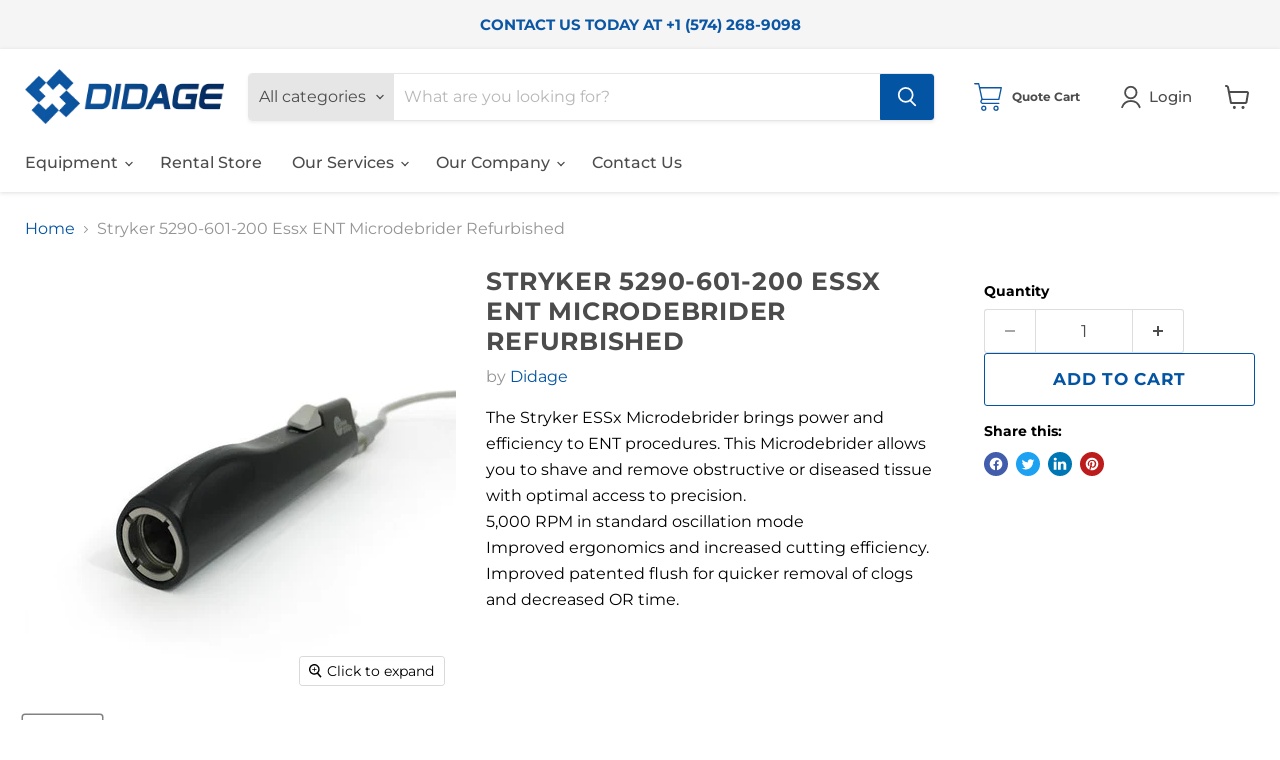

--- FILE ---
content_type: text/javascript; charset=utf-8
request_url: https://www.didage.com/products/stryker-5290-601-200-essx-ent-microdebrider.js
body_size: -47
content:
{"id":2548189036627,"title":"Stryker 5290-601-200 Essx ENT Microdebrider Refurbished","handle":"stryker-5290-601-200-essx-ent-microdebrider","description":"\u003cp\u003eThe Stryker ESSx Microdebrider brings power and efficiency to ENT procedures. This Microdebrider allows you to shave and remove obstructive or diseased tissue with optimal access to precision. \u003cbr\u003e\n5,000 RPM in standard oscillation mode\u003cbr\u003e\nImproved ergonomics and increased cutting efficiency. \u003cbr\u003e\nImproved patented flush for quicker removal of clogs and decreased OR time.\u003c\/p\u003e","published_at":"2019-03-07T12:16:14-05:00","created_at":"2019-03-07T12:16:15-05:00","vendor":"Didage","type":"Power Equipment","tags":["Brand_Stryker","Category_Power Equipment","Condition_Refurbished","ENT","Handpiece Type_Shaver","High Speed Drills","Microdebrider","Power Equipment","Power Type_Electric","Specialty_ENT","Surgical equipment","Used Medical","used medical equipment","used medical equipments"],"price":599500,"price_min":599500,"price_max":599500,"available":true,"price_varies":false,"compare_at_price":null,"compare_at_price_min":0,"compare_at_price_max":0,"compare_at_price_varies":false,"variants":[{"id":21759584927827,"title":"Default Title","option1":"Default Title","option2":null,"option3":null,"sku":"5290-601-200","requires_shipping":true,"taxable":true,"featured_image":null,"available":true,"name":"Stryker 5290-601-200 Essx ENT Microdebrider Refurbished","public_title":null,"options":["Default Title"],"price":599500,"weight":0,"compare_at_price":null,"inventory_management":null,"barcode":null,"requires_selling_plan":false,"selling_plan_allocations":[]}],"images":["\/\/cdn.shopify.com\/s\/files\/1\/0144\/7903\/2403\/products\/Stryker-5290-601-200-Essx-ENT-Microdebrider-02.jpg?v=1574089959","\/\/cdn.shopify.com\/s\/files\/1\/0144\/7903\/2403\/products\/Stryker-5290-601-200-Essx-ENT-Microdebrider.jpg?v=1574089966"],"featured_image":"\/\/cdn.shopify.com\/s\/files\/1\/0144\/7903\/2403\/products\/Stryker-5290-601-200-Essx-ENT-Microdebrider-02.jpg?v=1574089959","options":[{"name":"Title","position":1,"values":["Default Title"]}],"url":"\/products\/stryker-5290-601-200-essx-ent-microdebrider","media":[{"alt":"Stryker 5290-601-200 Essx ENT Microdebrider Refurbished","id":1842294554707,"position":1,"preview_image":{"aspect_ratio":1.0,"height":564,"width":564,"src":"https:\/\/cdn.shopify.com\/s\/files\/1\/0144\/7903\/2403\/products\/Stryker-5290-601-200-Essx-ENT-Microdebrider-02.jpg?v=1574089959"},"aspect_ratio":1.0,"height":564,"media_type":"image","src":"https:\/\/cdn.shopify.com\/s\/files\/1\/0144\/7903\/2403\/products\/Stryker-5290-601-200-Essx-ENT-Microdebrider-02.jpg?v=1574089959","width":564},{"alt":"Stryker 5290-601-200 Essx ENT Microdebrider Refurbished","id":1842294587475,"position":2,"preview_image":{"aspect_ratio":1.0,"height":703,"width":703,"src":"https:\/\/cdn.shopify.com\/s\/files\/1\/0144\/7903\/2403\/products\/Stryker-5290-601-200-Essx-ENT-Microdebrider.jpg?v=1574089966"},"aspect_ratio":1.0,"height":703,"media_type":"image","src":"https:\/\/cdn.shopify.com\/s\/files\/1\/0144\/7903\/2403\/products\/Stryker-5290-601-200-Essx-ENT-Microdebrider.jpg?v=1574089966","width":703}],"requires_selling_plan":false,"selling_plan_groups":[]}

--- FILE ---
content_type: application/javascript
request_url: https://prism.app-us1.com/?a=69597822&u=https%3A%2F%2Fwww.didage.com%2Fproducts%2Fstryker-5290-601-200-essx-ent-microdebrider
body_size: 123
content:
window.visitorGlobalObject=window.visitorGlobalObject||window.prismGlobalObject;window.visitorGlobalObject.setVisitorId('1342d7c2-3423-4d9f-affe-f088e7ebd9da', '69597822');window.visitorGlobalObject.setWhitelistedServices('tracking', '69597822');

--- FILE ---
content_type: text/javascript; charset=utf-8
request_url: https://www.didage.com/products/stryker-5290-601-200-essx-ent-microdebrider.js
body_size: 416
content:
{"id":2548189036627,"title":"Stryker 5290-601-200 Essx ENT Microdebrider Refurbished","handle":"stryker-5290-601-200-essx-ent-microdebrider","description":"\u003cp\u003eThe Stryker ESSx Microdebrider brings power and efficiency to ENT procedures. This Microdebrider allows you to shave and remove obstructive or diseased tissue with optimal access to precision. \u003cbr\u003e\n5,000 RPM in standard oscillation mode\u003cbr\u003e\nImproved ergonomics and increased cutting efficiency. \u003cbr\u003e\nImproved patented flush for quicker removal of clogs and decreased OR time.\u003c\/p\u003e","published_at":"2019-03-07T12:16:14-05:00","created_at":"2019-03-07T12:16:15-05:00","vendor":"Didage","type":"Power Equipment","tags":["Brand_Stryker","Category_Power Equipment","Condition_Refurbished","ENT","Handpiece Type_Shaver","High Speed Drills","Microdebrider","Power Equipment","Power Type_Electric","Specialty_ENT","Surgical equipment","Used Medical","used medical equipment","used medical equipments"],"price":599500,"price_min":599500,"price_max":599500,"available":true,"price_varies":false,"compare_at_price":null,"compare_at_price_min":0,"compare_at_price_max":0,"compare_at_price_varies":false,"variants":[{"id":21759584927827,"title":"Default Title","option1":"Default Title","option2":null,"option3":null,"sku":"5290-601-200","requires_shipping":true,"taxable":true,"featured_image":null,"available":true,"name":"Stryker 5290-601-200 Essx ENT Microdebrider Refurbished","public_title":null,"options":["Default Title"],"price":599500,"weight":0,"compare_at_price":null,"inventory_management":null,"barcode":null,"requires_selling_plan":false,"selling_plan_allocations":[]}],"images":["\/\/cdn.shopify.com\/s\/files\/1\/0144\/7903\/2403\/products\/Stryker-5290-601-200-Essx-ENT-Microdebrider-02.jpg?v=1574089959","\/\/cdn.shopify.com\/s\/files\/1\/0144\/7903\/2403\/products\/Stryker-5290-601-200-Essx-ENT-Microdebrider.jpg?v=1574089966"],"featured_image":"\/\/cdn.shopify.com\/s\/files\/1\/0144\/7903\/2403\/products\/Stryker-5290-601-200-Essx-ENT-Microdebrider-02.jpg?v=1574089959","options":[{"name":"Title","position":1,"values":["Default Title"]}],"url":"\/products\/stryker-5290-601-200-essx-ent-microdebrider","media":[{"alt":"Stryker 5290-601-200 Essx ENT Microdebrider Refurbished","id":1842294554707,"position":1,"preview_image":{"aspect_ratio":1.0,"height":564,"width":564,"src":"https:\/\/cdn.shopify.com\/s\/files\/1\/0144\/7903\/2403\/products\/Stryker-5290-601-200-Essx-ENT-Microdebrider-02.jpg?v=1574089959"},"aspect_ratio":1.0,"height":564,"media_type":"image","src":"https:\/\/cdn.shopify.com\/s\/files\/1\/0144\/7903\/2403\/products\/Stryker-5290-601-200-Essx-ENT-Microdebrider-02.jpg?v=1574089959","width":564},{"alt":"Stryker 5290-601-200 Essx ENT Microdebrider Refurbished","id":1842294587475,"position":2,"preview_image":{"aspect_ratio":1.0,"height":703,"width":703,"src":"https:\/\/cdn.shopify.com\/s\/files\/1\/0144\/7903\/2403\/products\/Stryker-5290-601-200-Essx-ENT-Microdebrider.jpg?v=1574089966"},"aspect_ratio":1.0,"height":703,"media_type":"image","src":"https:\/\/cdn.shopify.com\/s\/files\/1\/0144\/7903\/2403\/products\/Stryker-5290-601-200-Essx-ENT-Microdebrider.jpg?v=1574089966","width":703}],"requires_selling_plan":false,"selling_plan_groups":[]}